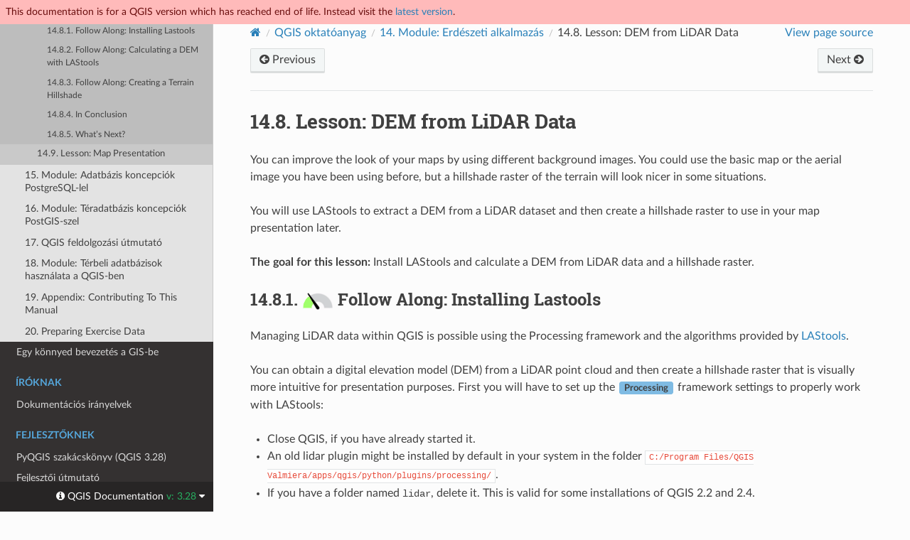

--- FILE ---
content_type: text/html
request_url: https://docs.qgis.org/3.28/hu/docs/training_manual/forestry/basic_lidar.html
body_size: 7665
content:
<!DOCTYPE html>
<html class="writer-html5" lang="hu" data-content_root="../../../">
<head>
  <meta charset="utf-8" /><meta name="viewport" content="width=device-width, initial-scale=1" />

  <meta name="viewport" content="width=device-width, initial-scale=1.0" />
  <title>14.8. Lesson: DEM from LiDAR Data &mdash; QGIS Documentation  dokumentáció</title>
      <link rel="stylesheet" type="text/css" href="../../../_static/pygments.css?v=80d5e7a1" />
      <link rel="stylesheet" type="text/css" href="../../../_static/css/qgis_docs.css?v=3fdf4c33" />
      <link rel="stylesheet" type="text/css" href="../../../_static/togglebutton.css?v=13237357" />
      <link rel="stylesheet" type="text/css" href="../../../_static/copybutton.css?v=76b2166b" />
      <link rel="stylesheet" type="text/css" href="../../../_static/css/qgis_topbar.css?v=5613a779" />

  
    <link rel="shortcut icon" href="../../../_static/qgis_logo.ico"/>
    <link rel="canonical" href="https://docs.qgis.org/latest/en/docs/training_manual/forestry/basic_lidar.html"/>
  <!--[if lt IE 9]>
    <script src="../../../_static/js/html5shiv.min.js"></script>
  <![endif]-->
  
        <script src="../../../_static/jquery.js?v=5d32c60e"></script>
        <script src="../../../_static/_sphinx_javascript_frameworks_compat.js?v=2cd50e6c"></script>
        <script src="../../../_static/documentation_options.js?v=24d5f357"></script>
        <script src="../../../_static/doctools.js?v=888ff710"></script>
        <script src="../../../_static/sphinx_highlight.js?v=dc90522c"></script>
        <script src="../../../_static/clipboard.min.js?v=a7894cd8"></script>
        <script src="../../../_static/copybutton.js?v=f281be69"></script>
        <script>let toggleHintShow = 'Click to show';</script>
        <script>let toggleHintHide = 'Click to hide';</script>
        <script>let toggleOpenOnPrint = 'true';</script>
        <script src="../../../_static/togglebutton.js?v=4a39c7ea"></script>
        <script src="../../../_static/translations.js?v=f0e509d9"></script>
        <script>var togglebuttonSelector = '.toggle, .admonition.dropdown';</script>
        <script>var togglebuttonSelector = '.toggle, .admonition.dropdown';</script>
    <script src="../../../_static/js/theme.js"></script>
    <link rel="index" title="Tárgymutató" href="../../../genindex.html" />
    <link rel="search" title="Keresés" href="../../../search.html" />
    <link rel="next" title="14.9. Lesson: Map Presentation" href="results_map.html" />
    <link rel="prev" title="14.7. Lesson: Calculating the Forest Parameters" href="parameters_calculation.html" />
  <meta name="description" content="QGIS 3.28 documentation: 14.8. Lesson: DEM from LiDAR Data">
  <meta name="robots" content="noindex">
</head>

<body class="wy-body-for-nav">

  <nav class="release_status_topbar">
    <div class="row outdated">
     This documentation is for a QGIS version which has reached end of life. Instead visit the <a href="https://docs.qgis.org/latest/hu/docs/training_manual/forestry/basic_lidar.html">latest version</a>.
    </div>
  </nav>

   

 
  <div class="wy-grid-for-nav">
    <nav data-toggle="wy-nav-shift" class="wy-nav-side">
      <div class="wy-side-scroll">
        <div class="wy-side-nav-search" >
   

          
          
          <a href="../../index.html" class="icon icon-home">
            QGIS Documentation
              <img src="../../../_static/logo.png" class="logo" alt="Logo"/>
          </a>
              <div class="version">
                3.28
              </div>
<div role="search">
  <form id="rtd-search-form" class="wy-form" action="../../../search.html" method="get">
    <input type="text" name="q" placeholder="Search docs" aria-label="Search docs" />
    <input type="hidden" name="check_keywords" value="yes" />
    <input type="hidden" name="area" value="default" />
  </form>
</div>
   <a href= "../../../genindex.html">Index</a>
 
        </div><div class="wy-menu wy-menu-vertical" data-spy="affix" role="navigation" aria-label="Navigation menu">
              <p class="caption" role="heading"><span class="caption-text">Felhasználóknak</span></p>
<ul class="current">
<li class="toctree-l1"><a class="reference internal" href="../../user_manual/index.html">QGIS kézikönyv és útmutató (QGIS 3.28)</a></li>
<li class="toctree-l1"><a class="reference internal" href="../../server_manual/index.html">QGIS Szerver kézikönyv és útmutató (QGIS 3.28)</a></li>
<li class="toctree-l1 current"><a class="reference internal" href="../index.html">Oktatóanyag</a><ul class="current">
<li class="toctree-l2"><a class="reference internal" href="../foreword/index.html">1. A tanfolyam bemutatása</a></li>
<li class="toctree-l2"><a class="reference internal" href="../basic_map/index.html">2. Module: Egyszerű térkép létrehozása és felfedezése</a></li>
<li class="toctree-l2"><a class="reference internal" href="../vector_classification/index.html">3. Module: Vektoros adatok osztályozása</a></li>
<li class="toctree-l2"><a class="reference internal" href="../map_composer/index.html">4. Module: Térképelrendezések</a></li>
<li class="toctree-l2"><a class="reference internal" href="../create_vector_data/index.html">5. Module: Vektoros adatok létrehozása</a></li>
<li class="toctree-l2"><a class="reference internal" href="../vector_analysis/index.html">6. Module: Vektor elemzés</a></li>
<li class="toctree-l2"><a class="reference internal" href="../rasters/index.html">7. Module: Raszterek</a></li>
<li class="toctree-l2"><a class="reference internal" href="../complete_analysis/index.html">8. Module: Az elemzés befejezése</a></li>
<li class="toctree-l2"><a class="reference internal" href="../qgis_plugins/index.html">9. Module: Modulok</a></li>
<li class="toctree-l2"><a class="reference internal" href="../online_resources/index.html">10. Module: Online erőforrások</a></li>
<li class="toctree-l2"><a class="reference internal" href="../qgis_server/index.html">11. Module: QGIS Szerver</a></li>
<li class="toctree-l2"><a class="reference internal" href="../grass/index.html">12. Module: GRASS</a></li>
<li class="toctree-l2"><a class="reference internal" href="../assessment/index.html">13. Module: Önértékelés</a></li>
<li class="toctree-l2 current"><a class="reference internal" href="index.html">14. Module: Erdészeti alkalmazás</a><ul class="current">
<li class="toctree-l3"><a class="reference internal" href="forestry_intro.html">14.1. Lesson: Forestry Module Presentation</a></li>
<li class="toctree-l3"><a class="reference internal" href="map_georeferencing.html">14.2. Lesson: Georeferencing a Map</a></li>
<li class="toctree-l3"><a class="reference internal" href="stands_digitizing.html">14.3. Lesson: Digitizing Forest Stands</a></li>
<li class="toctree-l3"><a class="reference internal" href="updating_stands.html">14.4. Lesson: Updating Forest Stands</a></li>
<li class="toctree-l3"><a class="reference internal" href="systematic_sampling.html">14.5. Lesson: Systematic Sampling Design</a></li>
<li class="toctree-l3"><a class="reference internal" href="forest_maps.html">14.6. Lesson: Creating Detailed Maps with the Atlas Tool</a></li>
<li class="toctree-l3"><a class="reference internal" href="parameters_calculation.html">14.7. Lesson: Calculating the Forest Parameters</a></li>
<li class="toctree-l3 current"><a class="current reference internal" href="#">14.8. Lesson: DEM from LiDAR Data</a><ul>
<li class="toctree-l4"><a class="reference internal" href="#basic-fa-installing-lastools">14.8.1.  Follow Along: Installing Lastools</a></li>
<li class="toctree-l4"><a class="reference internal" href="#basic-fa-calculating-a-dem-with-lastools">14.8.2.  Follow Along: Calculating a DEM with LAStools</a></li>
<li class="toctree-l4"><a class="reference internal" href="#basic-fa-creating-a-terrain-hillshade">14.8.3.  Follow Along: Creating a Terrain Hillshade</a></li>
<li class="toctree-l4"><a class="reference internal" href="#ic">14.8.4. In Conclusion</a></li>
<li class="toctree-l4"><a class="reference internal" href="#wn">14.8.5. What’s Next?</a></li>
</ul>
</li>
<li class="toctree-l3"><a class="reference internal" href="results_map.html">14.9. Lesson: Map Presentation</a></li>
</ul>
</li>
<li class="toctree-l2"><a class="reference internal" href="../database_concepts/index.html">15. Module: Adatbázis koncepciók PostgreSQL-lel</a></li>
<li class="toctree-l2"><a class="reference internal" href="../spatial_databases/index.html">16. Module: Téradatbázis koncepciók PostGIS-szel</a></li>
<li class="toctree-l2"><a class="reference internal" href="../processing/index.html">17. QGIS feldolgozási útmutató</a></li>
<li class="toctree-l2"><a class="reference internal" href="../databases/index.html">18. Module: Térbeli adatbázisok használata a QGIS-ben</a></li>
<li class="toctree-l2"><a class="reference internal" href="../appendix/contribute.html">19. Appendix: Contributing To This Manual</a></li>
<li class="toctree-l2"><a class="reference internal" href="../appendix/preparing_data.html">20. Preparing Exercise Data</a></li>
</ul>
</li>
<li class="toctree-l1"><a class="reference internal" href="../../gentle_gis_introduction/index.html">Egy könnyed bevezetés a GIS-be</a></li>
</ul>
<p class="caption" role="heading"><span class="caption-text">Íróknak</span></p>
<ul>
<li class="toctree-l1"><a class="reference internal" href="../../documentation_guidelines/index.html">Dokumentációs irányelvek</a></li>
</ul>
<p class="caption" role="heading"><span class="caption-text">Fejlesztőknek</span></p>
<ul>
<li class="toctree-l1"><a class="reference internal" href="../../pyqgis_developer_cookbook/index.html">PyQGIS szakácskönyv (QGIS 3.28)</a></li>
<li class="toctree-l1"><a class="reference internal" href="../../developers_guide/index.html">Fejlesztői útmutató</a></li>
</ul>

        </div>
      </div>
    </nav>

    <section data-toggle="wy-nav-shift" class="wy-nav-content-wrap"><nav class="wy-nav-top" aria-label="Mobile navigation menu" >
          <i data-toggle="wy-nav-top" class="fa fa-bars"></i>
          <a href="../../index.html">QGIS Documentation</a>
      </nav>

      <div class="wy-nav-content">
        <div class="rst-content">
          <div role="navigation" aria-label="Page navigation">
  <ul class="wy-breadcrumbs">
      <li><a href="../../index.html" class="icon icon-home" aria-label="Home"></a></li>
          <li class="breadcrumb-item"><a href="../index.html">QGIS oktatóanyag</a></li>
          <li class="breadcrumb-item"><a href="index.html"><span class="section-number">14. </span>Module: Erdészeti alkalmazás</a></li>
      <li class="breadcrumb-item active"><span class="section-number">14.8. </span>Lesson: DEM from LiDAR Data</li>
      <li class="wy-breadcrumbs-aside">
            <a href="../../../_sources/docs/training_manual/forestry/basic_lidar.rst.txt" rel="nofollow"> View page source</a>
      </li>
  </ul><div class="rst-breadcrumbs-buttons" role="navigation" aria-label="Sequential page navigation">
        <a href="parameters_calculation.html" class="btn btn-neutral float-left" title="14.7. Lesson: Calculating the Forest Parameters" accesskey="p"><span class="fa fa-arrow-circle-left" aria-hidden="true"></span> Previous</a>
        <a href="results_map.html" class="btn btn-neutral float-right" title="14.9. Lesson: Map Presentation" accesskey="n">Next <span class="fa fa-arrow-circle-right" aria-hidden="true"></span></a>
  </div>
  <hr/>
</div>
          <div role="main" class="document" itemscope="itemscope" itemtype="http://schema.org/Article">
           <div itemprop="articleBody">
             
  <section id="ls-dem-from-lidar-data">
<h1><span class="section-number">14.8. </span>Lesson: DEM from LiDAR Data<a class="headerlink" href="#ls-dem-from-lidar-data" title="Link to this heading"></a></h1>
<p>You can improve the look of your maps by using different background images.
You could use the basic map or the aerial image you have been using before,
but a hillshade raster of the terrain will look nicer in some situations.</p>
<p>You will use LAStools to extract a DEM from a LiDAR dataset and then create a
hillshade raster to use in your map presentation later.</p>
<p><strong>The goal for this lesson:</strong> Install LAStools and calculate a DEM from LiDAR
data and a hillshade raster.</p>
<section id="basic-fa-installing-lastools">
<h2><span class="section-number">14.8.1. </span><img alt="basic" src="../../../_images/basic.png" /> Follow Along: Installing Lastools<a class="headerlink" href="#basic-fa-installing-lastools" title="Link to this heading"></a></h2>
<p>Managing LiDAR data within QGIS is possible using the Processing framework and
the algorithms provided by <a class="reference external" href="https://rapidlasso.com/2013/09/29/how-to-install-lastools-toolbox-in-qgis">LAStools</a>.</p>
<p>You can obtain a digital elevation model (DEM) from a LiDAR point cloud and then
create a hillshade raster that is visually more intuitive for presentation purposes.
First you will have to set up the <span class="guilabel">Processing</span> framework settings to
properly work with LAStools:</p>
<ul class="simple">
<li><p>Close QGIS, if you have already started it.</p></li>
<li><p>An old lidar plugin might be installed by default in your system in the folder
<code class="file docutils literal notranslate"><span class="pre">C:/Program</span> <span class="pre">Files/QGIS</span> <span class="pre">Valmiera/apps/qgis/python/plugins/processing/</span></code>.</p></li>
<li><p>If you have a folder named <kbd class="kbd docutils literal notranslate">lidar</kbd>, delete it. This is valid for some
installations of QGIS 2.2 and 2.4.</p></li>
</ul>
<figure class="align-center">
<img alt="../../../_images/remove_lidar_folder.png" src="../../../_images/remove_lidar_folder.png" />
</figure>
<ul class="simple">
<li><p>Go to the <code class="file docutils literal notranslate"><span class="pre">exercise_data\forestry\lidar\</span></code> folder, there you can find
the file <code class="file docutils literal notranslate"><span class="pre">QGIS_2_2_toolbox.zip</span></code>. Open it and extract the <kbd class="kbd docutils literal notranslate">lidar</kbd>
folder to replace the one you just deleted.</p></li>
<li><p>If you are using a different QGIS version, you can see more installation
instructions in <a class="reference external" href="https://rapidlasso.com/2013/09/29/how-to-install-lastools-toolbox-in-qgis/">this tutorial</a>.</p></li>
</ul>
<p>Now you need to install the LAStools to your computer. Get the newest
<em>lastools</em> version <a class="reference external" href="https://lastools.github.io/download/LAStools.zip">here</a>
and extract the content of the <code class="file docutils literal notranslate"><span class="pre">lastools.zip</span></code> file into a folder in your
system, for example, <code class="file docutils literal notranslate"><span class="pre">C:\lastools\</span></code>. The path to the <code class="file docutils literal notranslate"><span class="pre">lastools</span></code>
folder cannot have spaces or special characters.</p>
<div class="admonition note">
<p class="admonition-title">Megjegyzés</p>
<p>Read the <kbd class="kbd docutils literal notranslate">LICENSE.txt</kbd> file inside the <kbd class="kbd docutils literal notranslate">lastools</kbd> folder.
Some of the LAStools are open source and other are closed source and require
licensing for most commercial and governmental use.  For education and
evaluation purposes you can use and test LAStools as much as you need to.</p>
</div>
<p>The plugin and the actual algorithms are now installed in your computer and
almost ready to use, you just need to set up the Processing framework to start using them:</p>
<ul class="simple">
<li><p>Open a new project in QGIS.</p></li>
<li><p>Set the project’s CRS to <kbd class="kbd compound docutils literal notranslate"><kbd class="kbd docutils literal notranslate">ETRS89</kbd> <kbd class="kbd docutils literal notranslate">/</kbd> <kbd class="kbd docutils literal notranslate">ETRS</kbd>-<kbd class="kbd docutils literal notranslate">TM35FIN</kbd></kbd>.</p></li>
<li><p>Save the project as <kbd class="kbd docutils literal notranslate">forest_lidar.qgs</kbd>.</p></li>
</ul>
<p>To setup the LAStools in QGIS:</p>
<ul class="simple">
<li><p>Go to <span class="menuselection">Processing ► Options and configuration</span>.</p></li>
<li><p>In the <span class="guilabel">Processing options</span> dialog, go to <span class="guilabel">Providers</span> and
then to <span class="guilabel">Tools for LiDAR data</span>.</p></li>
<li><p>Check <span class="guilabel">Activate</span>.</p></li>
<li><p>For <span class="guilabel">LAStools folder</span> set <kbd class="kbd docutils literal notranslate">c:\lastools\</kbd> (or the folder you
extracted LAStools to).</p></li>
</ul>
<figure class="align-center">
<img alt="../../../_images/processing_options.png" src="../../../_images/processing_options.png" />
</figure>
</section>
<section id="basic-fa-calculating-a-dem-with-lastools">
<h2><span class="section-number">14.8.2. </span><img alt="basic" src="../../../_images/basic.png" /> Follow Along: Calculating a DEM with LAStools<a class="headerlink" href="#basic-fa-calculating-a-dem-with-lastools" title="Link to this heading"></a></h2>
<p>You have already used the <span class="menuselection">Processing</span> toolbox in <a class="reference internal" href="../vector_analysis/spatial_statistics.html"><span class="doc">Lesson: Spatial Statistics</span></a>
to run some SAGA algorithms. Now you are going to use it to run LAStools programs:</p>
<ul class="simple">
<li><p>Open <span class="menuselection">Processing ► Toolbox</span>.</p></li>
<li><p>In the dropdown menu at the bottom, select <span class="guilabel">Advanced interface</span>.</p></li>
<li><p>You should see the <span class="guilabel">Tools for LiDAR data</span> category.</p></li>
</ul>
<figure class="align-center">
<img alt="../../../_images/processing_toolbox.png" src="../../../_images/processing_toolbox.png" />
</figure>
<ul class="simple">
<li><p>Expand it to see the tools available, and expand also the <span class="guilabel">LAStools</span>
category (the number of algorithms may vary).</p></li>
<li><p>Scroll down until you find the <span class="guilabel">lasview</span> algorithm, double click it to open.</p></li>
<li><p>At <span class="guilabel">Input LAS/LAZ file</span>, browse to <code class="file docutils literal notranslate"><span class="pre">exercise_data\forestry\lidar\</span></code>
and select the <code class="file docutils literal notranslate"><span class="pre">rautjarvi_lidar.laz</span></code> file.</p></li>
</ul>
<figure class="align-center">
<img alt="../../../_images/lasview_dialog.png" src="../../../_images/lasview_dialog.png" />
</figure>
<ul class="simple">
<li><p>Click <span class="guilabel">Run</span>.</p></li>
</ul>
<p>Now you can see the LiDAR data in the <span class="guilabel">just a little LAS and LAZ viewer</span> dialog window:</p>
<figure class="align-center">
<img alt="../../../_images/full_lidar.png" src="../../../_images/full_lidar.png" />
</figure>
<p>There are many things you can do within this viewer, but for now you can just
click and drag on the viewer to pan the LiDAR point cloud to see what it looks like.</p>
<div class="admonition note">
<p class="admonition-title">Megjegyzés</p>
<p>If you want to know further details on how the LAStools work, you can
read the <code class="file docutils literal notranslate"><span class="pre">README</span></code> text files about each of the tools, in the <code class="file docutils literal notranslate"><span class="pre">C:\lastools\bin\</span></code>
folder. Tutorials and other materials are available at the <a class="reference external" href="https://rapidlasso.com/">Rapidlasso webpage</a>.</p>
</div>
<ul class="simple">
<li><p>Close the viewer when you are ready.</p></li>
</ul>
<p>Creating a DEM with LAStools can be done in two steps, first one to classify the
point cloud into <kbd class="kbd docutils literal notranslate">ground</kbd> and <kbd class="kbd compound docutils literal notranslate"><kbd class="kbd docutils literal notranslate">no</kbd> <kbd class="kbd docutils literal notranslate">ground</kbd></kbd> points and then calculating
a DEM using only the <kbd class="kbd docutils literal notranslate">ground</kbd> points.</p>
<ul class="simple">
<li><p>Go back to the <span class="guilabel">Processing Toolbox</span>.</p></li>
<li><p>Note the <span class="guilabel">Search…</span> box, write <kbd class="kbd docutils literal notranslate">lasground</kbd>.</p></li>
<li><p>Double click to open the <span class="guilabel">lasground</span> tool and set it as shown in this image:</p></li>
</ul>
<figure class="align-center">
<img alt="../../../_images/lasground_dialog.png" src="../../../_images/lasground_dialog.png" />
</figure>
<ul class="simple">
<li><p>The output file is saved to the same folder where the <code class="file docutils literal notranslate"><span class="pre">rautjarvi_lidar.laz</span></code>
is located and it is named <code class="file docutils literal notranslate"><span class="pre">rautjarvi_lidar_1.las</span></code>.</p></li>
</ul>
<p>You can open it with <span class="guilabel">lasview</span> if you want to check it.</p>
<figure class="align-center">
<img alt="../../../_images/lasground_result.png" src="../../../_images/lasground_result.png" />
</figure>
<p>The brown points are the points classified as ground and the gray ones are the rest,
you can click the letter <kbd class="kbd docutils literal notranslate">g</kbd> to visualize only the ground points or the
letter <kbd class="kbd docutils literal notranslate">u</kbd> to see only the unclassified points. Click the letter <kbd class="kbd docutils literal notranslate">a</kbd>
to see all the points again. Check the <code class="file docutils literal notranslate"><span class="pre">lasview_README.txt</span></code> file for more
commands. If you are interested, also this <a class="reference external" href="https://rapidlasso.com/2014/03/02/tutorial-manual-lidar-editing/">tutorial</a>
about editing LiDAR points manually will show you different operations within
the viewer.</p>
<ul class="simple">
<li><p>Close the viewer again.</p></li>
<li><p>In the <span class="guilabel">Processing Toolbox</span>, search for <kbd class="kbd docutils literal notranslate">las2dem</kbd>.</p></li>
<li><p>Open the <span class="guilabel">las2dem</span> tool and set it as shown in this image:</p></li>
</ul>
<figure class="align-center">
<img alt="../../../_images/las2dem_dialog.png" src="../../../_images/las2dem_dialog.png" />
</figure>
<p>The result DEM is added to your map with the generic name <kbd class="kbd compound docutils literal notranslate"><kbd class="kbd docutils literal notranslate">Output</kbd> <kbd class="kbd docutils literal notranslate">raster</kbd> <kbd class="kbd docutils literal notranslate">file</kbd></kbd>.</p>
<div class="admonition note">
<p class="admonition-title">Megjegyzés</p>
<p>The <span class="guilabel">lasground</span> and <span class="guilabel">las2dem</span> tools require licensing.
You can use the unlicensed tool as indicated in the license file, but you get
the diagonals you can appreciate in the image results.</p>
</div>
</section>
<section id="basic-fa-creating-a-terrain-hillshade">
<h2><span class="section-number">14.8.3. </span><img alt="basic" src="../../../_images/basic.png" /> Follow Along: Creating a Terrain Hillshade<a class="headerlink" href="#basic-fa-creating-a-terrain-hillshade" title="Link to this heading"></a></h2>
<dl class="simple">
<dt>For visualization purposes, a hillshade generated from a DEM gives a better</dt><dd><p>visualization of the terrain:</p>
</dd>
</dl>
<ul class="simple">
<li><p>Open <span class="menuselection">Raster ► Terrain analysis ► Hillshade</span>.</p></li>
<li><p>As the <span class="guilabel">Output layer</span>, browse to <code class="file docutils literal notranslate"><span class="pre">exercise_data\forestry\lidar\</span></code>
and name the file <code class="file docutils literal notranslate"><span class="pre">hillshade.tif</span></code>.</p></li>
<li><p>Leave the rest of parameters with the default settings.</p></li>
</ul>
<figure class="align-center">
<img alt="../../../_images/dem_hillshade.png" src="../../../_images/dem_hillshade.png" />
</figure>
<ul class="simple">
<li><p>Select <kbd class="kbd compound docutils literal notranslate"><kbd class="kbd docutils literal notranslate">ETRS89</kbd> <kbd class="kbd docutils literal notranslate">/</kbd> <kbd class="kbd docutils literal notranslate">ETRS</kbd>-<kbd class="kbd docutils literal notranslate">TM35FIN</kbd></kbd> as the CRS when prompted.</p></li>
</ul>
<p>Despite the diagonal lines remaining in the hillshade raster result, you can
clearly see an accurate relief of the area. You can even see the different
soil drains that have been dug in the forests.</p>
<figure class="align-center">
<img alt="../../../_images/hillshade_result.png" src="../../../_images/hillshade_result.png" />
</figure>
</section>
<section id="ic">
<h2><span class="section-number">14.8.4. </span>In Conclusion<a class="headerlink" href="#ic" title="Link to this heading"></a></h2>
<p>Using LiDAR data to get a DEM, specially in forested areas, gives good results
with not much effort. You could also use ready LiDAR derived DEMs or other
sources like the <a class="reference external" href="https://srtm.csi.cgiar.org/srtmdata/">SRTM 9m resolution DEMs</a>.
Either way, you can use them to create a hillshade raster to use in your map
presentations.</p>
</section>
<section id="wn">
<h2><span class="section-number">14.8.5. </span>What’s Next?<a class="headerlink" href="#wn" title="Link to this heading"></a></h2>
<p>In the next, and final step in this module, lesson you will use the hillshade
raster and the forest inventory results to create a map presentation of the results.</p>
</section>
</section>


           </div>
          </div>
          <footer><div class="rst-footer-buttons" role="navigation" aria-label="Footer">
        <a href="parameters_calculation.html" class="btn btn-neutral float-left" title="14.7. Lesson: Calculating the Forest Parameters" accesskey="p" rel="prev"><span class="fa fa-arrow-circle-left" aria-hidden="true"></span> Previous</a>
        <a href="results_map.html" class="btn btn-neutral float-right" title="14.9. Lesson: Map Presentation" accesskey="n" rel="next">Next <span class="fa fa-arrow-circle-right" aria-hidden="true"></span></a>
    </div>

  <hr/>

  <div role="contentinfo">
    <p>&#169; Copyright 2002-now, QGIS project.
      <span class="lastupdated">Utolsó frissítés 2024 márc. 03, 09:42 +0000.
      </span></p>
  </div>

  Built with <a href="https://www.sphinx-doc.org/">Sphinx</a> using a
    <a href="https://github.com/readthedocs/sphinx_rtd_theme">theme</a>
    provided by <a href="https://readthedocs.org">Read the Docs</a>.
   

</footer>
        </div>
      </div>
    </section>
  </div>
  <!-- Transifex follows a particular logic to build target pages:
Expected French translation link for https://docs.qgis.org/3.28/en/docs/user_manual/print_composer/overview_composer.html
would return https://app.transifex.com/qgis/qgis-documentation/translate/#fr/aa6d8bc653526d38b295ca94bf8eee5e
with the md5 value of "github#qgis/QGIS-Documentation#release_3.28#locale/en/LC_MESSAGES/docs/user_manual/print_composer/overview_composer.po"-->
<!--Make sure that mismatching language codes between Transifex and Sphinx are converted-->


  <div class="rst-versions" data-toggle="rst-versions" role="note" aria-label="versions">
    <span class="rst-current-version" data-toggle="rst-current-version">
      <span class="fa fa-info-circle"> QGIS Documentation </span>
      v: 3.28
      <span class="fa fa-caret-down"></span>
    </span>

    <div class="rst-other-versions">
      <dl>
        <dt>Languages</dt>
        
          <dd><a href="https://docs.qgis.org/3.28/en/docs/training_manual/forestry/basic_lidar.html">en</a></dd>
        
          <dd><a href="https://docs.qgis.org/3.28/cs/docs/training_manual/forestry/basic_lidar.html">cs</a></dd>
        
          <dd><a href="https://docs.qgis.org/3.28/de/docs/training_manual/forestry/basic_lidar.html">de</a></dd>
        
          <dd><a href="https://docs.qgis.org/3.28/es/docs/training_manual/forestry/basic_lidar.html">es</a></dd>
        
          <dd><a href="https://docs.qgis.org/3.28/fr/docs/training_manual/forestry/basic_lidar.html">fr</a></dd>
        
          <dd><a href="https://docs.qgis.org/3.28/hu/docs/training_manual/forestry/basic_lidar.html">hu</a></dd>
        
          <dd><a href="https://docs.qgis.org/3.28/it/docs/training_manual/forestry/basic_lidar.html">it</a></dd>
        
          <dd><a href="https://docs.qgis.org/3.28/ja/docs/training_manual/forestry/basic_lidar.html">ja</a></dd>
        
          <dd><a href="https://docs.qgis.org/3.28/ko/docs/training_manual/forestry/basic_lidar.html">ko</a></dd>
        
          <dd><a href="https://docs.qgis.org/3.28/lt/docs/training_manual/forestry/basic_lidar.html">lt</a></dd>
        
          <dd><a href="https://docs.qgis.org/3.28/nl/docs/training_manual/forestry/basic_lidar.html">nl</a></dd>
        
          <dd><a href="https://docs.qgis.org/3.28/pt_BR/docs/training_manual/forestry/basic_lidar.html">pt_BR</a></dd>
        
          <dd><a href="https://docs.qgis.org/3.28/pt_PT/docs/training_manual/forestry/basic_lidar.html">pt_PT</a></dd>
        
          <dd><a href="https://docs.qgis.org/3.28/ro/docs/training_manual/forestry/basic_lidar.html">ro</a></dd>
        
          <dd><a href="https://docs.qgis.org/3.28/ru/docs/training_manual/forestry/basic_lidar.html">ru</a></dd>
        
          <dd><a href="https://docs.qgis.org/3.28/zh-Hans/docs/training_manual/forestry/basic_lidar.html">zh-Hans</a></dd>
        
      </dl>

      <dl>
        <dt>Versions</dt>
        
          <dd><a href="https://docs.qgis.org/testing/hu/docs/training_manual/forestry/basic_lidar.html">testing</a></dd>
        
          <dd><a href="https://docs.qgis.org/latest/hu/docs/training_manual/forestry/basic_lidar.html">latest</a></dd>
        
          <dd><a href="https://docs.qgis.org/3.28/hu/docs/training_manual/forestry/basic_lidar.html">3.28</a></dd>
        
          <dd><a href="https://docs.qgis.org/3.22/hu/docs/training_manual/forestry/basic_lidar.html">3.22</a></dd>
        
          <dd><a href="https://docs.qgis.org/3.16/hu/docs/training_manual/forestry/basic_lidar.html">3.16</a></dd>
        
          <dd><a href="https://docs.qgis.org/3.10/hu/docs/training_manual/forestry/basic_lidar.html">3.10</a></dd>
        
          <dd><a href="https://docs.qgis.org/3.4/hu/docs/training_manual/forestry/basic_lidar.html">3.4</a></dd>
        
          <dd><a href="https://docs.qgis.org/2.18/hu/docs/training_manual/forestry/basic_lidar.html">2.18</a></dd>
        
      </dl>

       
       <dl>
        <dt>Downloads</dt>
        
          <dd><a href="https://docs.qgis.org/3.28/pdf">PDF</a></dd>
        
          <dd><a href="https://docs.qgis.org/3.28/zip">HTML</a></dd>
        
      </dl>
      

      
      

      <dl>
        <dt>On QGIS Project</dt>
          <dd>
            <a href="https://qgis.org/hu" target="_blank" rel="noopener noreferrer">Home</a>
          </dd>
          <dd>
            <a href="https://qgis.org/api/3.28" target="_blank" rel="noopener noreferrer">C++ API</a>
          </dd>
          <dd>
            <a href="https://qgis.org/pyqgis/3.28" target="_blank" rel="noopener noreferrer">PyQGIS API</a>
          </dd>
          <dd>
            <a href="https://github.com/qgis/QGIS/tree/release-3_28" target="_blank" rel="noopener noreferrer">Source</a>
          </dd>
      </dl>

    </div>
  </div><script>
      jQuery(function () {
          SphinxRtdTheme.Navigation.enable(true);
      });
  </script> 

<script defer src="https://static.cloudflareinsights.com/beacon.min.js/vcd15cbe7772f49c399c6a5babf22c1241717689176015" integrity="sha512-ZpsOmlRQV6y907TI0dKBHq9Md29nnaEIPlkf84rnaERnq6zvWvPUqr2ft8M1aS28oN72PdrCzSjY4U6VaAw1EQ==" data-cf-beacon='{"version":"2024.11.0","token":"ac8be2df3ab74d3aaa486243ef005a36","r":1,"server_timing":{"name":{"cfCacheStatus":true,"cfEdge":true,"cfExtPri":true,"cfL4":true,"cfOrigin":true,"cfSpeedBrain":true},"location_startswith":null}}' crossorigin="anonymous"></script>
</body>
</html>

--- FILE ---
content_type: application/javascript
request_url: https://docs.qgis.org/3.28/hu/_static/translations.js?v=f0e509d9
body_size: 1108
content:
Documentation.addTranslations({
    "locale": "hu",
    "messages": {
        "%(filename)s &#8212; %(docstitle)s": "",
        "&#169; %(copyright_prefix)s %(copyright)s.": "",
        ", in ": ", ",
        "About these documents": "N\u00e9vjegy ezekr\u0151l a dokumentumokr\u00f3l",
        "Automatically generated list of changes in version %(version)s": "Automatikusan gener\u00e1lt v\u00e1ltoz\u00e1slista a(z) %(version)s v\u00e1ltozathoz",
        "C API changes": "C API v\u00e1ltoz\u00e1sok",
        "Changes in Version %(version)s &#8212; %(docstitle)s": "",
        "Collapse sidebar": "Oldals\u00e1v \u00f6sszez\u00e1r\u00e1sa",
        "Complete Table of Contents": "Teljes tartalomjegyz\u00e9k",
        "Contents": "Tartalom",
        "Copyright": "Minden jog fenntartva",
        "Created using <a href=\"https://www.sphinx-doc.org/\">Sphinx</a> %(sphinx_version)s.": "",
        "Expand sidebar": "Oldals\u00e1v kinyit\u00e1sa",
        "Full index on one page": "Teljes t\u00e1rgymutat\u00f3 egy oldalon",
        "General Index": "\u00c1ltal\u00e1nos t\u00e1rgymutat\u00f3",
        "Global Module Index": "Teljes modul t\u00e1rgymutat\u00f3",
        "Go": "Ok",
        "Hide Search Matches": "Keres\u00e9si Tal\u00e1latok Elrejt\u00e9se",
        "Index": "T\u00e1rgymutat\u00f3",
        "Index &ndash; %(key)s": "T\u00e1rgymutat\u00f3 &ndash; %(key)s",
        "Index pages by letter": "Oldalak ABC sorrendben",
        "Indices and tables:": "T\u00e1rgymutat\u00f3 \u00e9s t\u00e1bl\u00e1zatok",
        "Last updated on %(last_updated)s.": "Utols\u00f3 friss\u00edt\u00e9s %(last_updated)s.",
        "Library changes": "K\u00f6nyvt\u00e1r v\u00e1ltoz\u00e1sok",
        "Navigation": "Navig\u00e1ci\u00f3",
        "Next topic": "K\u00f6vetkez\u0151 t\u00e9mak\u00f6r",
        "Other changes": "Egy\u00e9b v\u00e1ltoz\u00e1sok",
        "Overview": "\u00c1ttekint\u00e9s",
        "Please activate JavaScript to enable the search\n    functionality.": "K\u00e9rem enged\u00e9lyezze a JavaScriptet a keres\u0151 funkci\u00f3\n    haszn\u00e1lat\u00e1hoz.",
        "Preparing search...": "Felk\u00e9sz\u00fcl\u00e9s a keres\u00e9sre...",
        "Previous topic": "El\u0151z\u0151 t\u00e9mak\u00f6r",
        "Quick search": "Gyorskeres\u00e9s",
        "Search": "Keres\u00e9s",
        "Search Page": "Keres\u00e9s",
        "Search Results": "Keres\u00e9si Eredm\u00e9nyek",
        "Search finished, found ${resultCount} page(s) matching the search query.": "",
        "Search within %(docstitle)s": "Keres\u00e9s k\u00f6zt\u00fck: %(docstitle)s",
        "Searching": "Keres\u00e9s folyamatban",
        "Searching for multiple words only shows matches that contain\n    all words.": "",
        "Show Source": "Forr\u00e1s megtekint\u00e9se",
        "Table of Contents": "",
        "This Page": "Ez az Oldal",
        "Welcome! This is": "\u00dcdv\u00f6z\u00f6lj\u00fck! Ez a",
        "Your search did not match any documents. Please make sure that all words are spelled correctly and that you've selected enough categories.": "A keres\u00e9se nem hozott eredm\u00e9nyt. Ellen\u0151rizze, a megadott kulcsszavakat \u00e9s azt, hogy megfelel\u0151 sz\u00e1m\u00fa kateg\u00f3ria van-e kiv\u00e1lasztva.",
        "all functions, classes, terms": "\u00f6sszes funkci\u00f3, oszt\u00e1ly \u00e9s kifejez\u00e9s",
        "can be huge": "nagy lehet",
        "last updated": "utolj\u00e1ra friss\u00edtve",
        "lists all sections and subsections": "kilist\u00e1zza az \u00f6sszes fejezetet \u00e9s alfejezetet",
        "next chapter": "k\u00f6vetkez\u0151 fejezet",
        "previous chapter": "el\u0151z\u0151 fejezet",
        "quick access to all modules": "gyors hozz\u00e1f\u00e9r\u00e9s az \u00f6sszes modulhoz",
        "search": "keres\u00e9s",
        "search this documentation": "keres\u00e9s ebben a dokument\u00e1ci\u00f3ban",
        "the documentation for": "dokument\u00e1ci\u00f3"
    },
    "plural_expr": "(n != 1)"
});